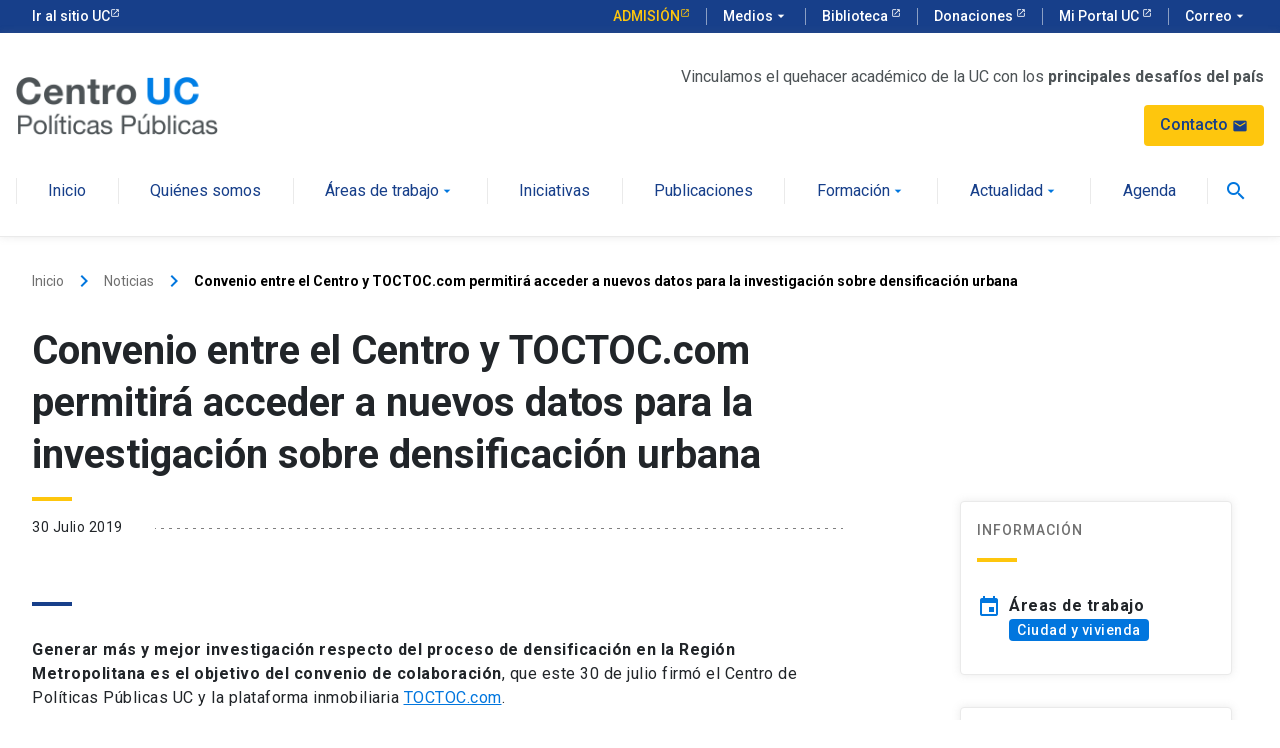

--- FILE ---
content_type: text/html; charset=UTF-8
request_url: https://politicaspublicas.uc.cl/noticia/convenio-entre-el-centro-y-toctoc-com-permitira-acceder-a-nuevos-datos-para-la-investigacion-sobre-densificacion-urbana/
body_size: 11593
content:
<!doctype html>
<html lang="es-CL">

<head>
  <meta charset="UTF-8">
  <meta name="viewport" content="width=device-width, initial-scale=1">
  <link rel="profile" href="https://gmpg.org/xfn/11">

  <!-- Google Tag Manager -->
  <script>(function(w,d,s,l,i){w[l]=w[l]||[];w[l].push({'gtm.start':
  new Date().getTime(),event:'gtm.js'});var f=d.getElementsByTagName(s)[0],
  j=d.createElement(s),dl=l!='dataLayer'?'&l='+l:'';j.async=true;j.src=
  'https://www.googletagmanager.com/gtm.js?id='+i+dl;f.parentNode.insertBefore(j,f);
  })(window,document,'script','dataLayer','GTM-MT4X37');</script>
  <!-- End Google Tag Manager -->

  <link rel="apple-touch-icon" sizes="180x180" href="https://politicaspublicas.uc.cl/web/content/themes/cpp-theme/dist/img/favicons/apple-touch-icon.png">
  <link rel="icon" type="image/png" sizes="32x32" href="https://politicaspublicas.uc.cl/web/content/themes/cpp-theme/dist/img/favicons/favicon-32x32.png">
  <link rel="icon" type="image/png" sizes="16x16" href="https://politicaspublicas.uc.cl/web/content/themes/cpp-theme/dist/img/favicons/favicon-16x16.png">
  <link rel="manifest" href="https://politicaspublicas.uc.cl/web/content/themes/cpp-theme/dist/img/favicons/site.webmanifest">
  <link rel="mask-icon" href="https://politicaspublicas.uc.cl/web/content/themes/cpp-theme/dist/img/favicons/safari-pinned-tab.svg" color="#5bbad5">
  <meta name="msapplication-TileColor" content="#da532c">
  <meta name="theme-color" content="#ffffff">

  
  <link rel="stylesheet" href="//kit-digital-uc-prod.s3.amazonaws.com/uc-kitdigital/css/uc-kitdigital.css" />
  <script src="//kit-digital-uc-prod.s3.amazonaws.com/uc-kitdigital/js/uc-kitdigital.js"></script>

  <meta name='robots' content='index, follow, max-image-preview:large, max-snippet:-1, max-video-preview:-1' />

	<title>Convenio entre el Centro y TOCTOC.com permitirá acceder a nuevos datos para la investigación sobre densificación urbana - Centro Políticas Públicas UC</title>
	<meta name="description" content="Generar más y mejor investigación respecto del proceso de densificación en la Región Metropolitana es el objetivo del convenio de colaboración, que este" />
	<link rel="canonical" href="https://politicaspublicas.uc.cl/noticia/convenio-entre-el-centro-y-toctoc-com-permitira-acceder-a-nuevos-datos-para-la-investigacion-sobre-densificacion-urbana/" />
	<meta property="og:locale" content="es_ES" />
	<meta property="og:type" content="article" />
	<meta property="og:title" content="Convenio entre el Centro y TOCTOC.com permitirá acceder a nuevos datos para la investigación sobre densificación urbana - Centro Políticas Públicas UC" />
	<meta property="og:description" content="Generar más y mejor investigación respecto del proceso de densificación en la Región Metropolitana es el objetivo del convenio de colaboración, que este" />
	<meta property="og:url" content="https://politicaspublicas.uc.cl/noticia/convenio-entre-el-centro-y-toctoc-com-permitira-acceder-a-nuevos-datos-para-la-investigacion-sobre-densificacion-urbana/" />
	<meta property="og:site_name" content="Centro Políticas Públicas UC" />
	<meta name="twitter:card" content="summary_large_image" />
	<meta name="twitter:label1" content="Tiempo estimado de lectura" />
	<meta name="twitter:data1" content="1 minuto" />
	<script type="application/ld+json" class="yoast-schema-graph">{"@context":"https://schema.org","@graph":[{"@type":"WebPage","@id":"https://politicaspublicas.uc.cl/noticia/convenio-entre-el-centro-y-toctoc-com-permitira-acceder-a-nuevos-datos-para-la-investigacion-sobre-densificacion-urbana/","url":"https://politicaspublicas.uc.cl/noticia/convenio-entre-el-centro-y-toctoc-com-permitira-acceder-a-nuevos-datos-para-la-investigacion-sobre-densificacion-urbana/","name":"Convenio entre el Centro y TOCTOC.com permitirá acceder a nuevos datos para la investigación sobre densificación urbana - Centro Políticas Públicas UC","isPartOf":{"@id":"https://politicaspublicas.uc.cl/#website"},"primaryImageOfPage":{"@id":"https://politicaspublicas.uc.cl/noticia/convenio-entre-el-centro-y-toctoc-com-permitira-acceder-a-nuevos-datos-para-la-investigacion-sobre-densificacion-urbana/#primaryimage"},"image":{"@id":"https://politicaspublicas.uc.cl/noticia/convenio-entre-el-centro-y-toctoc-com-permitira-acceder-a-nuevos-datos-para-la-investigacion-sobre-densificacion-urbana/#primaryimage"},"thumbnailUrl":"","datePublished":"2019-07-30T21:09:46+00:00","description":"Generar más y mejor investigación respecto del proceso de densificación en la Región Metropolitana es el objetivo del convenio de colaboración, que este","breadcrumb":{"@id":"https://politicaspublicas.uc.cl/noticia/convenio-entre-el-centro-y-toctoc-com-permitira-acceder-a-nuevos-datos-para-la-investigacion-sobre-densificacion-urbana/#breadcrumb"},"inLanguage":"es-CL","potentialAction":[{"@type":"ReadAction","target":["https://politicaspublicas.uc.cl/noticia/convenio-entre-el-centro-y-toctoc-com-permitira-acceder-a-nuevos-datos-para-la-investigacion-sobre-densificacion-urbana/"]}]},{"@type":"ImageObject","inLanguage":"es-CL","@id":"https://politicaspublicas.uc.cl/noticia/convenio-entre-el-centro-y-toctoc-com-permitira-acceder-a-nuevos-datos-para-la-investigacion-sobre-densificacion-urbana/#primaryimage","url":"","contentUrl":""},{"@type":"BreadcrumbList","@id":"https://politicaspublicas.uc.cl/noticia/convenio-entre-el-centro-y-toctoc-com-permitira-acceder-a-nuevos-datos-para-la-investigacion-sobre-densificacion-urbana/#breadcrumb","itemListElement":[{"@type":"ListItem","position":1,"name":"Noticias","item":"https://politicaspublicas.uc.cl/noticia/"},{"@type":"ListItem","position":2,"name":"Convenio entre el Centro y TOCTOC.com permitirá acceder a nuevos datos para la investigación sobre densificación urbana"}]},{"@type":"WebSite","@id":"https://politicaspublicas.uc.cl/#website","url":"https://politicaspublicas.uc.cl/","name":"Centro Políticas Públicas UC","description":"Otro sitio de WordPress","potentialAction":[{"@type":"SearchAction","target":{"@type":"EntryPoint","urlTemplate":"https://politicaspublicas.uc.cl/?s={search_term_string}"},"query-input":{"@type":"PropertyValueSpecification","valueRequired":true,"valueName":"search_term_string"}}],"inLanguage":"es-CL"}]}</script>


<link rel="alternate" type="application/rss+xml" title="Centro Políticas Públicas UC &raquo; Feed" href="https://politicaspublicas.uc.cl/feed/" />
<link rel="alternate" type="application/rss+xml" title="Centro Políticas Públicas UC &raquo; Feed de comentarios" href="https://politicaspublicas.uc.cl/comments/feed/" />
<link rel="alternate" type="application/rss+xml" title="Centro Políticas Públicas UC &raquo; Convenio entre el Centro y TOCTOC.com permitirá acceder a nuevos datos para la investigación sobre densificación urbana Feed de comentarios" href="https://politicaspublicas.uc.cl/noticia/convenio-entre-el-centro-y-toctoc-com-permitira-acceder-a-nuevos-datos-para-la-investigacion-sobre-densificacion-urbana/feed/" />
<link rel="alternate" title="oEmbed (JSON)" type="application/json+oembed" href="https://politicaspublicas.uc.cl/wp-json/oembed/1.0/embed?url=https%3A%2F%2Fpoliticaspublicas.uc.cl%2Fnoticia%2Fconvenio-entre-el-centro-y-toctoc-com-permitira-acceder-a-nuevos-datos-para-la-investigacion-sobre-densificacion-urbana%2F" />
<link rel="alternate" title="oEmbed (XML)" type="text/xml+oembed" href="https://politicaspublicas.uc.cl/wp-json/oembed/1.0/embed?url=https%3A%2F%2Fpoliticaspublicas.uc.cl%2Fnoticia%2Fconvenio-entre-el-centro-y-toctoc-com-permitira-acceder-a-nuevos-datos-para-la-investigacion-sobre-densificacion-urbana%2F&#038;format=xml" />
<style id='wp-img-auto-sizes-contain-inline-css' type='text/css'>
img:is([sizes=auto i],[sizes^="auto," i]){contain-intrinsic-size:3000px 1500px}
/*# sourceURL=wp-img-auto-sizes-contain-inline-css */
</style>

<style id='wp-emoji-styles-inline-css' type='text/css'>

	img.wp-smiley, img.emoji {
		display: inline !important;
		border: none !important;
		box-shadow: none !important;
		height: 1em !important;
		width: 1em !important;
		margin: 0 0.07em !important;
		vertical-align: -0.1em !important;
		background: none !important;
		padding: 0 !important;
	}
/*# sourceURL=wp-emoji-styles-inline-css */
</style>
<link rel='stylesheet' id='wp-block-library-css' href='https://politicaspublicas.uc.cl/web/cms/wp-includes/css/dist/block-library/style.min.css' type='text/css' media='all' />
<style id='global-styles-inline-css' type='text/css'>
:root{--wp--preset--aspect-ratio--square: 1;--wp--preset--aspect-ratio--4-3: 4/3;--wp--preset--aspect-ratio--3-4: 3/4;--wp--preset--aspect-ratio--3-2: 3/2;--wp--preset--aspect-ratio--2-3: 2/3;--wp--preset--aspect-ratio--16-9: 16/9;--wp--preset--aspect-ratio--9-16: 9/16;--wp--preset--color--black: #000000;--wp--preset--color--cyan-bluish-gray: #abb8c3;--wp--preset--color--white: #ffffff;--wp--preset--color--pale-pink: #f78da7;--wp--preset--color--vivid-red: #cf2e2e;--wp--preset--color--luminous-vivid-orange: #ff6900;--wp--preset--color--luminous-vivid-amber: #fcb900;--wp--preset--color--light-green-cyan: #7bdcb5;--wp--preset--color--vivid-green-cyan: #00d084;--wp--preset--color--pale-cyan-blue: #8ed1fc;--wp--preset--color--vivid-cyan-blue: #0693e3;--wp--preset--color--vivid-purple: #9b51e0;--wp--preset--gradient--vivid-cyan-blue-to-vivid-purple: linear-gradient(135deg,rgb(6,147,227) 0%,rgb(155,81,224) 100%);--wp--preset--gradient--light-green-cyan-to-vivid-green-cyan: linear-gradient(135deg,rgb(122,220,180) 0%,rgb(0,208,130) 100%);--wp--preset--gradient--luminous-vivid-amber-to-luminous-vivid-orange: linear-gradient(135deg,rgb(252,185,0) 0%,rgb(255,105,0) 100%);--wp--preset--gradient--luminous-vivid-orange-to-vivid-red: linear-gradient(135deg,rgb(255,105,0) 0%,rgb(207,46,46) 100%);--wp--preset--gradient--very-light-gray-to-cyan-bluish-gray: linear-gradient(135deg,rgb(238,238,238) 0%,rgb(169,184,195) 100%);--wp--preset--gradient--cool-to-warm-spectrum: linear-gradient(135deg,rgb(74,234,220) 0%,rgb(151,120,209) 20%,rgb(207,42,186) 40%,rgb(238,44,130) 60%,rgb(251,105,98) 80%,rgb(254,248,76) 100%);--wp--preset--gradient--blush-light-purple: linear-gradient(135deg,rgb(255,206,236) 0%,rgb(152,150,240) 100%);--wp--preset--gradient--blush-bordeaux: linear-gradient(135deg,rgb(254,205,165) 0%,rgb(254,45,45) 50%,rgb(107,0,62) 100%);--wp--preset--gradient--luminous-dusk: linear-gradient(135deg,rgb(255,203,112) 0%,rgb(199,81,192) 50%,rgb(65,88,208) 100%);--wp--preset--gradient--pale-ocean: linear-gradient(135deg,rgb(255,245,203) 0%,rgb(182,227,212) 50%,rgb(51,167,181) 100%);--wp--preset--gradient--electric-grass: linear-gradient(135deg,rgb(202,248,128) 0%,rgb(113,206,126) 100%);--wp--preset--gradient--midnight: linear-gradient(135deg,rgb(2,3,129) 0%,rgb(40,116,252) 100%);--wp--preset--font-size--small: 13px;--wp--preset--font-size--medium: 20px;--wp--preset--font-size--large: 36px;--wp--preset--font-size--x-large: 42px;--wp--preset--spacing--20: 0.44rem;--wp--preset--spacing--30: 0.67rem;--wp--preset--spacing--40: 1rem;--wp--preset--spacing--50: 1.5rem;--wp--preset--spacing--60: 2.25rem;--wp--preset--spacing--70: 3.38rem;--wp--preset--spacing--80: 5.06rem;--wp--preset--shadow--natural: 6px 6px 9px rgba(0, 0, 0, 0.2);--wp--preset--shadow--deep: 12px 12px 50px rgba(0, 0, 0, 0.4);--wp--preset--shadow--sharp: 6px 6px 0px rgba(0, 0, 0, 0.2);--wp--preset--shadow--outlined: 6px 6px 0px -3px rgb(255, 255, 255), 6px 6px rgb(0, 0, 0);--wp--preset--shadow--crisp: 6px 6px 0px rgb(0, 0, 0);}:where(.is-layout-flex){gap: 0.5em;}:where(.is-layout-grid){gap: 0.5em;}body .is-layout-flex{display: flex;}.is-layout-flex{flex-wrap: wrap;align-items: center;}.is-layout-flex > :is(*, div){margin: 0;}body .is-layout-grid{display: grid;}.is-layout-grid > :is(*, div){margin: 0;}:where(.wp-block-columns.is-layout-flex){gap: 2em;}:where(.wp-block-columns.is-layout-grid){gap: 2em;}:where(.wp-block-post-template.is-layout-flex){gap: 1.25em;}:where(.wp-block-post-template.is-layout-grid){gap: 1.25em;}.has-black-color{color: var(--wp--preset--color--black) !important;}.has-cyan-bluish-gray-color{color: var(--wp--preset--color--cyan-bluish-gray) !important;}.has-white-color{color: var(--wp--preset--color--white) !important;}.has-pale-pink-color{color: var(--wp--preset--color--pale-pink) !important;}.has-vivid-red-color{color: var(--wp--preset--color--vivid-red) !important;}.has-luminous-vivid-orange-color{color: var(--wp--preset--color--luminous-vivid-orange) !important;}.has-luminous-vivid-amber-color{color: var(--wp--preset--color--luminous-vivid-amber) !important;}.has-light-green-cyan-color{color: var(--wp--preset--color--light-green-cyan) !important;}.has-vivid-green-cyan-color{color: var(--wp--preset--color--vivid-green-cyan) !important;}.has-pale-cyan-blue-color{color: var(--wp--preset--color--pale-cyan-blue) !important;}.has-vivid-cyan-blue-color{color: var(--wp--preset--color--vivid-cyan-blue) !important;}.has-vivid-purple-color{color: var(--wp--preset--color--vivid-purple) !important;}.has-black-background-color{background-color: var(--wp--preset--color--black) !important;}.has-cyan-bluish-gray-background-color{background-color: var(--wp--preset--color--cyan-bluish-gray) !important;}.has-white-background-color{background-color: var(--wp--preset--color--white) !important;}.has-pale-pink-background-color{background-color: var(--wp--preset--color--pale-pink) !important;}.has-vivid-red-background-color{background-color: var(--wp--preset--color--vivid-red) !important;}.has-luminous-vivid-orange-background-color{background-color: var(--wp--preset--color--luminous-vivid-orange) !important;}.has-luminous-vivid-amber-background-color{background-color: var(--wp--preset--color--luminous-vivid-amber) !important;}.has-light-green-cyan-background-color{background-color: var(--wp--preset--color--light-green-cyan) !important;}.has-vivid-green-cyan-background-color{background-color: var(--wp--preset--color--vivid-green-cyan) !important;}.has-pale-cyan-blue-background-color{background-color: var(--wp--preset--color--pale-cyan-blue) !important;}.has-vivid-cyan-blue-background-color{background-color: var(--wp--preset--color--vivid-cyan-blue) !important;}.has-vivid-purple-background-color{background-color: var(--wp--preset--color--vivid-purple) !important;}.has-black-border-color{border-color: var(--wp--preset--color--black) !important;}.has-cyan-bluish-gray-border-color{border-color: var(--wp--preset--color--cyan-bluish-gray) !important;}.has-white-border-color{border-color: var(--wp--preset--color--white) !important;}.has-pale-pink-border-color{border-color: var(--wp--preset--color--pale-pink) !important;}.has-vivid-red-border-color{border-color: var(--wp--preset--color--vivid-red) !important;}.has-luminous-vivid-orange-border-color{border-color: var(--wp--preset--color--luminous-vivid-orange) !important;}.has-luminous-vivid-amber-border-color{border-color: var(--wp--preset--color--luminous-vivid-amber) !important;}.has-light-green-cyan-border-color{border-color: var(--wp--preset--color--light-green-cyan) !important;}.has-vivid-green-cyan-border-color{border-color: var(--wp--preset--color--vivid-green-cyan) !important;}.has-pale-cyan-blue-border-color{border-color: var(--wp--preset--color--pale-cyan-blue) !important;}.has-vivid-cyan-blue-border-color{border-color: var(--wp--preset--color--vivid-cyan-blue) !important;}.has-vivid-purple-border-color{border-color: var(--wp--preset--color--vivid-purple) !important;}.has-vivid-cyan-blue-to-vivid-purple-gradient-background{background: var(--wp--preset--gradient--vivid-cyan-blue-to-vivid-purple) !important;}.has-light-green-cyan-to-vivid-green-cyan-gradient-background{background: var(--wp--preset--gradient--light-green-cyan-to-vivid-green-cyan) !important;}.has-luminous-vivid-amber-to-luminous-vivid-orange-gradient-background{background: var(--wp--preset--gradient--luminous-vivid-amber-to-luminous-vivid-orange) !important;}.has-luminous-vivid-orange-to-vivid-red-gradient-background{background: var(--wp--preset--gradient--luminous-vivid-orange-to-vivid-red) !important;}.has-very-light-gray-to-cyan-bluish-gray-gradient-background{background: var(--wp--preset--gradient--very-light-gray-to-cyan-bluish-gray) !important;}.has-cool-to-warm-spectrum-gradient-background{background: var(--wp--preset--gradient--cool-to-warm-spectrum) !important;}.has-blush-light-purple-gradient-background{background: var(--wp--preset--gradient--blush-light-purple) !important;}.has-blush-bordeaux-gradient-background{background: var(--wp--preset--gradient--blush-bordeaux) !important;}.has-luminous-dusk-gradient-background{background: var(--wp--preset--gradient--luminous-dusk) !important;}.has-pale-ocean-gradient-background{background: var(--wp--preset--gradient--pale-ocean) !important;}.has-electric-grass-gradient-background{background: var(--wp--preset--gradient--electric-grass) !important;}.has-midnight-gradient-background{background: var(--wp--preset--gradient--midnight) !important;}.has-small-font-size{font-size: var(--wp--preset--font-size--small) !important;}.has-medium-font-size{font-size: var(--wp--preset--font-size--medium) !important;}.has-large-font-size{font-size: var(--wp--preset--font-size--large) !important;}.has-x-large-font-size{font-size: var(--wp--preset--font-size--x-large) !important;}
/*# sourceURL=global-styles-inline-css */
</style>

<style id='classic-theme-styles-inline-css' type='text/css'>
/*! This file is auto-generated */
.wp-block-button__link{color:#fff;background-color:#32373c;border-radius:9999px;box-shadow:none;text-decoration:none;padding:calc(.667em + 2px) calc(1.333em + 2px);font-size:1.125em}.wp-block-file__button{background:#32373c;color:#fff;text-decoration:none}
/*# sourceURL=/wp-includes/css/classic-themes.min.css */
</style>
<link rel='stylesheet' id='styles_fancy-css' href='https://politicaspublicas.uc.cl/web/content/themes/cpp-theme/dist/css/fancybox.min.css' type='text/css' media='all' />
<link rel='stylesheet' id='theme_styles-css' href='https://politicaspublicas.uc.cl/web/content/themes/cpp-theme/dist/css/style.min.css' type='text/css' media='all' />
<link rel='shortlink' href='https://politicaspublicas.uc.cl/?p=24579' />
<script type="text/javascript">
/* <![CDATA[ */
var themosis = {
ajaxurl: "https:\/\/politicaspublicas.uc.cl\/web\/cms\/wp-admin\/admin-ajax.php",
};
/* ]]> */
</script><meta name="csrf-token" content="bqatghYz3u0PChn9zXQXCQZYt5TDmH9vW6OCoHyA"><link rel="pingback" href="https://politicaspublicas.uc.cl/web/cms/xmlrpc.php"></head>

<body class="wp-singular noticia-template-default single single-noticia postid-24579 wp-theme-cpp-theme">
  <!-- Google Tag Manager (noscript) -->
  <noscript>
    <iframe src="https://www.googletagmanager.com/ns.html?id=GTM-MT4X37" height="0" width="0" style="display:none;visibility:hidden"></iframe>
  </noscript>
  <!-- End Google Tag Manager (noscript) -->

  <a title="Ir al contenido principal" aria-label="Ir al contenido principal" href="#main-article" class="negative-position">
    Saltar al contenido principal
  </a>

  <header class="uc-header">
    <div id="uc-global-topbar"></div>
    
    <nav class="uc-navbar">
      <!-- Menú para versión Escritorio -->
      <div id="top-header" class="container d-header d-none d-lg-block">
        <div class="row header-main align-items-center">
          <div class="col-lg-3">
            <a href="https://politicaspublicas.uc.cl/" title="Centro de Políticas Públicas" aria-label="Centro de Políticas Públicas">
              <img src="https://politicaspublicas.uc.cl/web/content/themes/cpp-theme/dist/img/logo-cpp.svg" alt="Centro de Políticas Públicas" class="img-fluid">
              
            </a>
          </div>
          <div class="col-lg-9 text-right d-flex justify-content-end flex-column align-items-end">
            <div class="p-text--condensed p-color--gray-b">Vinculamos el quehacer académico de la UC con los <strong>principales desafíos del país</strong></div>
            <a href="https://politicaspublicas.uc.cl/contacto" class="d-table uc-btn btn-cta color-blue-dark mt-16 w-20 d-inline">              
              Contacto
              <i class="uc-icon color-blue-dark">mail</i>
            </a>
          </div>
        </div>
        <div class="d-flex justify-content-between">
          <ul class="uc-navbar_nav" style="position: relative; z-index: 99; width: 100%">
                                                                    <li class="nav-item ">
                      <a href="https://politicaspublicas.uc.cl/" class="uc-btn btn-inline ">Inicio </a>
                    </li>   
                                                                            <li class="nav-item ">
                      <a href="https://politicaspublicas.uc.cl/quienes-somos/" class="uc-btn btn-inline ">Quiénes somos </a>
                    </li>   
                                                                            <li class="nav-item uc-navbar-dropdown">
                      <a href="https://politicaspublicas.uc.cl/areas-de-trabajo/" class="uc-btn btn-inline ">Áreas de trabajo <i class="uc-icon">arrow_drop_down</i> </a>
                      <ul class="uc-navbar-dropdown_menu">
                                                <li class="dropdown_item--heading">
                                                    <a href="https://politicaspublicas.uc.cl/area-de-trabajo/ciudad-y-vivienda/" class="uc-btn">Ciudad y vivienda</a>    
                                                                            </li>
                                                <li class="dropdown_item--heading">
                                                    <a href="https://politicaspublicas.uc.cl/area-de-trabajo/educacion/" class="uc-btn">Educación</a>    
                                                                            </li>
                                                <li class="dropdown_item--heading">
                                                    <a href="https://politicaspublicas.uc.cl/area-de-trabajo/organizaciones-de-la-sociedad-civil/" class="uc-btn">Organizaciones de la sociedad civil</a>    
                                                                            </li>
                                                <li class="dropdown_item--heading">
                                                    <a href="https://politicaspublicas.uc.cl/area-de-trabajo/innovacion-en-el-sector-publico/" class="uc-btn">Innovación en el sector público</a>    
                                                                            </li>
                                                <li class="dropdown_item--heading">
                                                    <a href="https://politicaspublicas.uc.cl/area-de-trabajo/empleo/" class="uc-btn">Empleo</a>    
                                                                            </li>
                                                <li class="dropdown_item--heading">
                                                    <a href="https://politicaspublicas.uc.cl/area-de-trabajo/sustentabilidad/" class="uc-btn">Sustentabilidad</a>    
                                                                            </li>
                                                <li class="dropdown_item--heading">
                                                    <a href="https://politicaspublicas.uc.cl/area-de-trabajo/desarrollo-local/" class="uc-btn">Desarrollo local</a>    
                                                                            </li>
                                                <li class="dropdown_item--heading">
                                                    <a href="https://politicaspublicas.uc.cl/area-de-trabajo/pueblos-originarios/" class="uc-btn">Pueblos originarios</a>    
                                                                            </li>
                                                <li class="dropdown_item--heading">
                                                    <a href="https://politicaspublicas.uc.cl/area-de-trabajo/pais/" class="uc-btn">País</a>    
                                                                            </li>
                                                <li class="dropdown_item--heading">
                                                    <a href="https://politicaspublicas.uc.cl/area-de-trabajo/aportes-constituyentes/" class="uc-btn">Aportes constituyentes</a>    
                                                                            </li>
                                              </ul>
                    </li>
                                                                            <li class="nav-item ">
                      <a href="https://politicaspublicas.uc.cl/iniciativas/" class="uc-btn btn-inline ">Iniciativas </a>
                    </li>   
                                                                            <li class="nav-item ">
                      <a href="https://politicaspublicas.uc.cl/publicaciones/" class="uc-btn btn-inline ">Publicaciones </a>
                    </li>   
                                                                            <li class="nav-item uc-navbar-dropdown">
                      <a href="https://politicaspublicas.uc.cl/formacion/" class="uc-btn btn-inline ">Formación <i class="uc-icon">arrow_drop_down</i> </a>
                      <ul class="uc-navbar-dropdown_menu">
                                                <li class="dropdown_item--heading">
                                                    <a href="https://politicaspublicas.uc.cl/formacion/diplomados/" class="uc-btn">Diplomados</a>    
                                                                            </li>
                                                <li class="dropdown_item--heading">
                                                    <a href="https://politicaspublicas.uc.cl/formacion/cursos/" class="uc-btn">Cursos</a>    
                                                                            </li>
                                                <li class="dropdown_item--heading">
                                                    <a href="https://politicaspublicas.uc.cl/formacion/proyectos-formacion-a-la-medida/" class="uc-btn">Proyectos de formación a la medida</a>    
                                                                            </li>
                                              </ul>
                    </li>
                                                                            <li class="nav-item uc-navbar-dropdown">
                      <a href="https://politicaspublicas.uc.cl/actualidad/" class="uc-btn btn-inline ">Actualidad <i class="uc-icon">arrow_drop_down</i> </a>
                      <ul class="uc-navbar-dropdown_menu">
                                                <li class="dropdown_item--heading">
                                                    <a href="https://politicaspublicas.uc.cl/actualidad/noticias/" class="uc-btn">Noticias</a>    
                                                                            </li>
                                                <li class="dropdown_item--heading">
                                                    <a href="https://politicaspublicas.uc.cl/actualidad/apariciones-en-prensa/" class="uc-btn">Apariciones en prensa</a>    
                                                                            </li>
                                                <li class="dropdown_item--heading">
                                                    <a href="https://politicaspublicas.uc.cl/actualidad/columnas-de-opinion/" class="uc-btn">Columnas de Opinión</a>    
                                                                            </li>
                                                <li class="dropdown_item--heading">
                                                    <a href="https://politicaspublicas.uc.cl/actualidad/podcasts/" class="uc-btn">Podcasts</a>    
                                                                            </li>
                                                <li class="dropdown_item--heading">
                                                    <a href="https://politicaspublicas.uc.cl/actualidad/videocast/" class="uc-btn">Videocast</a>    
                                                                            </li>
                                              </ul>
                    </li>
                                                                            <li class="nav-item ">
                      <a href="https://politicaspublicas.uc.cl/agenda/" class="uc-btn btn-inline ">Agenda </a>
                    </li>   
                                                          </ul>
          <button id="menu-search" class="search header-menu-search" aria-hidden="true">
            <i class="uc-icon">search</i>
          </button>
        </div>
      </div>      
      <!-- Menú para versión Móvil -->
      <div class="uc-navbar_mobile navbar_mobile-slide d-block d-lg-none">
        <div class="uc-navbar_mobile-bar navbar-brand">
          <div class="uc-navbar_mobile-logo navbar-light">
            <a href="https://politicaspublicas.uc.cl/" title="Centro de Políticas Públicas" aria-label="Centro de Políticas Públicas">
              <img src="https://politicaspublicas.uc.cl/web/content/themes/cpp-theme/dist/img/logo-cpp.svg" alt="Centro de Políticas Públicas" class="img-fluid">
            </a>
          </div>
          <a href="javascript:void(0);" class="uc-navbar_mobile-button">
            <span class="uc-icon"></span>
          </a>
        </div>
        <div class="uc-navbar_mobile-content">
          <ul class="uc-navbar_mobile-list">
                                                            <li class="list-item">
                  <a href="https://politicaspublicas.uc.cl/">Inicio</a>
                </li>
                                                                <li class="list-item">
                  <a href="https://politicaspublicas.uc.cl/quienes-somos/">Quiénes somos</a>
                </li>
                                                                <li class="list-item has-list-children">
                  <a class="list-open" href="#">
                    Áreas de trabajo
                    <i class="uc-icon icon-size--sm">arrow_forward_ios</i>
                  </a>
                  <ul class="list-item list-children">
                    <li class="list-item">
                      <a href="#" class="list-close">
                        <div class="uc-icon icon-size--sm">
                          arrow_back_ios
                        </div>
                        Áreas de trabajo
                      </a>
                    </li>
                    <!-- loop de elementos -->
                                        <li class="list-item has-list-children">
                                                                      <a href="https://politicaspublicas.uc.cl/area-de-trabajo/ciudad-y-vivienda/" class="list-open">
                          Ciudad y vivienda
                          <i class="uc-icon icon-size--sm">arrow_forward_ios</i>
                        </a>
                                                                    <ul class="list-children">
                                                  <li class="list-item">
                            <a href="https://politicaspublicas.uc.cl/area-de-trabajo/ciudad-y-vivienda/" class="list-close text-color--gray">
                              <span class="uc-icon">arrow_back_ios</span>
                              Ciudad y vivienda
                            </a>
                          </li>    
                                                                      </ul>
                    </li>
                                        <li class="list-item has-list-children">
                                                                      <a href="https://politicaspublicas.uc.cl/area-de-trabajo/educacion/" class="list-open">
                          Educación
                          <i class="uc-icon icon-size--sm">arrow_forward_ios</i>
                        </a>
                                                                    <ul class="list-children">
                                                  <li class="list-item">
                            <a href="https://politicaspublicas.uc.cl/area-de-trabajo/educacion/" class="list-close text-color--gray">
                              <span class="uc-icon">arrow_back_ios</span>
                              Educación
                            </a>
                          </li>    
                                                                      </ul>
                    </li>
                                        <li class="list-item has-list-children">
                                                                      <a href="https://politicaspublicas.uc.cl/area-de-trabajo/organizaciones-de-la-sociedad-civil/" class="list-open">
                          Organizaciones de la sociedad civil
                          <i class="uc-icon icon-size--sm">arrow_forward_ios</i>
                        </a>
                                                                    <ul class="list-children">
                                                  <li class="list-item">
                            <a href="https://politicaspublicas.uc.cl/area-de-trabajo/organizaciones-de-la-sociedad-civil/" class="list-close text-color--gray">
                              <span class="uc-icon">arrow_back_ios</span>
                              Organizaciones de la sociedad civil
                            </a>
                          </li>    
                                                                      </ul>
                    </li>
                                        <li class="list-item has-list-children">
                                                                      <a href="https://politicaspublicas.uc.cl/area-de-trabajo/innovacion-en-el-sector-publico/" class="list-open">
                          Innovación en el sector público
                          <i class="uc-icon icon-size--sm">arrow_forward_ios</i>
                        </a>
                                                                    <ul class="list-children">
                                                  <li class="list-item">
                            <a href="https://politicaspublicas.uc.cl/area-de-trabajo/innovacion-en-el-sector-publico/" class="list-close text-color--gray">
                              <span class="uc-icon">arrow_back_ios</span>
                              Innovación en el sector público
                            </a>
                          </li>    
                                                                      </ul>
                    </li>
                                        <li class="list-item has-list-children">
                                                                      <a href="https://politicaspublicas.uc.cl/area-de-trabajo/empleo/" class="list-open">
                          Empleo
                          <i class="uc-icon icon-size--sm">arrow_forward_ios</i>
                        </a>
                                                                    <ul class="list-children">
                                                  <li class="list-item">
                            <a href="https://politicaspublicas.uc.cl/area-de-trabajo/empleo/" class="list-close text-color--gray">
                              <span class="uc-icon">arrow_back_ios</span>
                              Empleo
                            </a>
                          </li>    
                                                                      </ul>
                    </li>
                                        <li class="list-item has-list-children">
                                                                      <a href="https://politicaspublicas.uc.cl/area-de-trabajo/sustentabilidad/" class="list-open">
                          Sustentabilidad
                          <i class="uc-icon icon-size--sm">arrow_forward_ios</i>
                        </a>
                                                                    <ul class="list-children">
                                                  <li class="list-item">
                            <a href="https://politicaspublicas.uc.cl/area-de-trabajo/sustentabilidad/" class="list-close text-color--gray">
                              <span class="uc-icon">arrow_back_ios</span>
                              Sustentabilidad
                            </a>
                          </li>    
                                                                      </ul>
                    </li>
                                        <li class="list-item has-list-children">
                                                                      <a href="https://politicaspublicas.uc.cl/area-de-trabajo/desarrollo-local/" class="list-open">
                          Desarrollo local
                          <i class="uc-icon icon-size--sm">arrow_forward_ios</i>
                        </a>
                                                                    <ul class="list-children">
                                                  <li class="list-item">
                            <a href="https://politicaspublicas.uc.cl/area-de-trabajo/desarrollo-local/" class="list-close text-color--gray">
                              <span class="uc-icon">arrow_back_ios</span>
                              Desarrollo local
                            </a>
                          </li>    
                                                                      </ul>
                    </li>
                                        <li class="list-item has-list-children">
                                                                      <a href="https://politicaspublicas.uc.cl/area-de-trabajo/pueblos-originarios/" class="list-open">
                          Pueblos originarios
                          <i class="uc-icon icon-size--sm">arrow_forward_ios</i>
                        </a>
                                                                    <ul class="list-children">
                                                  <li class="list-item">
                            <a href="https://politicaspublicas.uc.cl/area-de-trabajo/pueblos-originarios/" class="list-close text-color--gray">
                              <span class="uc-icon">arrow_back_ios</span>
                              Pueblos originarios
                            </a>
                          </li>    
                                                                      </ul>
                    </li>
                                        <li class="list-item has-list-children">
                                                                      <a href="https://politicaspublicas.uc.cl/area-de-trabajo/pais/" class="list-open">
                          País
                          <i class="uc-icon icon-size--sm">arrow_forward_ios</i>
                        </a>
                                                                    <ul class="list-children">
                                                  <li class="list-item">
                            <a href="https://politicaspublicas.uc.cl/area-de-trabajo/pais/" class="list-close text-color--gray">
                              <span class="uc-icon">arrow_back_ios</span>
                              País
                            </a>
                          </li>    
                                                                      </ul>
                    </li>
                                        <li class="list-item has-list-children">
                                                                      <a href="https://politicaspublicas.uc.cl/area-de-trabajo/aportes-constituyentes/" class="list-open">
                          Aportes constituyentes
                          <i class="uc-icon icon-size--sm">arrow_forward_ios</i>
                        </a>
                                                                    <ul class="list-children">
                                                  <li class="list-item">
                            <a href="https://politicaspublicas.uc.cl/area-de-trabajo/aportes-constituyentes/" class="list-close text-color--gray">
                              <span class="uc-icon">arrow_back_ios</span>
                              Aportes constituyentes
                            </a>
                          </li>    
                                                                      </ul>
                    </li>
                                      </ul>
                </li>
                                                                <li class="list-item">
                  <a href="https://politicaspublicas.uc.cl/iniciativas/">Iniciativas</a>
                </li>
                                                                <li class="list-item">
                  <a href="https://politicaspublicas.uc.cl/publicaciones/">Publicaciones</a>
                </li>
                                                                <li class="list-item has-list-children">
                  <a class="list-open" href="#">
                    Formación
                    <i class="uc-icon icon-size--sm">arrow_forward_ios</i>
                  </a>
                  <ul class="list-item list-children">
                    <li class="list-item">
                      <a href="#" class="list-close">
                        <div class="uc-icon icon-size--sm">
                          arrow_back_ios
                        </div>
                        Formación
                      </a>
                    </li>
                    <!-- loop de elementos -->
                                        <li class="list-item has-list-children">
                                                                      <a href="https://politicaspublicas.uc.cl/formacion/diplomados/" class="list-open">
                          Diplomados
                          <i class="uc-icon icon-size--sm">arrow_forward_ios</i>
                        </a>
                                                                    <ul class="list-children">
                                                  <li class="list-item">
                            <a href="https://politicaspublicas.uc.cl/formacion/diplomados/" class="list-close text-color--gray">
                              <span class="uc-icon">arrow_back_ios</span>
                              Diplomados
                            </a>
                          </li>    
                                                                      </ul>
                    </li>
                                        <li class="list-item has-list-children">
                                                                      <a href="https://politicaspublicas.uc.cl/formacion/cursos/" class="list-open">
                          Cursos
                          <i class="uc-icon icon-size--sm">arrow_forward_ios</i>
                        </a>
                                                                    <ul class="list-children">
                                                  <li class="list-item">
                            <a href="https://politicaspublicas.uc.cl/formacion/cursos/" class="list-close text-color--gray">
                              <span class="uc-icon">arrow_back_ios</span>
                              Cursos
                            </a>
                          </li>    
                                                                      </ul>
                    </li>
                                        <li class="list-item has-list-children">
                                                                      <a href="https://politicaspublicas.uc.cl/formacion/proyectos-formacion-a-la-medida/" class="list-open">
                          Proyectos de formación a la medida
                          <i class="uc-icon icon-size--sm">arrow_forward_ios</i>
                        </a>
                                                                    <ul class="list-children">
                                                  <li class="list-item">
                            <a href="https://politicaspublicas.uc.cl/formacion/proyectos-formacion-a-la-medida/" class="list-close text-color--gray">
                              <span class="uc-icon">arrow_back_ios</span>
                              Proyectos de formación a la medida
                            </a>
                          </li>    
                                                                      </ul>
                    </li>
                                      </ul>
                </li>
                                                                <li class="list-item has-list-children">
                  <a class="list-open" href="#">
                    Actualidad
                    <i class="uc-icon icon-size--sm">arrow_forward_ios</i>
                  </a>
                  <ul class="list-item list-children">
                    <li class="list-item">
                      <a href="#" class="list-close">
                        <div class="uc-icon icon-size--sm">
                          arrow_back_ios
                        </div>
                        Actualidad
                      </a>
                    </li>
                    <!-- loop de elementos -->
                                        <li class="list-item has-list-children">
                                                                      <a href="https://politicaspublicas.uc.cl/actualidad/noticias/" class="list-open">
                          Noticias
                          <i class="uc-icon icon-size--sm">arrow_forward_ios</i>
                        </a>
                                                                    <ul class="list-children">
                                                  <li class="list-item">
                            <a href="https://politicaspublicas.uc.cl/actualidad/noticias/" class="list-close text-color--gray">
                              <span class="uc-icon">arrow_back_ios</span>
                              Noticias
                            </a>
                          </li>    
                                                                      </ul>
                    </li>
                                        <li class="list-item has-list-children">
                                                                      <a href="https://politicaspublicas.uc.cl/actualidad/apariciones-en-prensa/" class="list-open">
                          Apariciones en prensa
                          <i class="uc-icon icon-size--sm">arrow_forward_ios</i>
                        </a>
                                                                    <ul class="list-children">
                                                  <li class="list-item">
                            <a href="https://politicaspublicas.uc.cl/actualidad/apariciones-en-prensa/" class="list-close text-color--gray">
                              <span class="uc-icon">arrow_back_ios</span>
                              Apariciones en prensa
                            </a>
                          </li>    
                                                                      </ul>
                    </li>
                                        <li class="list-item has-list-children">
                                                                      <a href="https://politicaspublicas.uc.cl/actualidad/columnas-de-opinion/" class="list-open">
                          Columnas de Opinión
                          <i class="uc-icon icon-size--sm">arrow_forward_ios</i>
                        </a>
                                                                    <ul class="list-children">
                                                  <li class="list-item">
                            <a href="https://politicaspublicas.uc.cl/actualidad/columnas-de-opinion/" class="list-close text-color--gray">
                              <span class="uc-icon">arrow_back_ios</span>
                              Columnas de Opinión
                            </a>
                          </li>    
                                                                      </ul>
                    </li>
                                        <li class="list-item has-list-children">
                                                                      <a href="https://politicaspublicas.uc.cl/actualidad/podcasts/" class="list-open">
                          Podcasts
                          <i class="uc-icon icon-size--sm">arrow_forward_ios</i>
                        </a>
                                                                    <ul class="list-children">
                                                  <li class="list-item">
                            <a href="https://politicaspublicas.uc.cl/actualidad/podcasts/" class="list-close text-color--gray">
                              <span class="uc-icon">arrow_back_ios</span>
                              Podcasts
                            </a>
                          </li>    
                                                                      </ul>
                    </li>
                                        <li class="list-item has-list-children">
                                                                      <a href="https://politicaspublicas.uc.cl/actualidad/videocast/" class="list-open">
                          Videocast
                          <i class="uc-icon icon-size--sm">arrow_forward_ios</i>
                        </a>
                                                                    <ul class="list-children">
                                                  <li class="list-item">
                            <a href="https://politicaspublicas.uc.cl/actualidad/videocast/" class="list-close text-color--gray">
                              <span class="uc-icon">arrow_back_ios</span>
                              Videocast
                            </a>
                          </li>    
                                                                      </ul>
                    </li>
                                      </ul>
                </li>
                                                                <li class="list-item">
                  <a href="https://politicaspublicas.uc.cl/agenda/">Agenda</a>
                </li>
                                                      </ul>
        </div>
      </div>
    </nav>

    <section id="search-box" class="search-box">
      <div class="container">
        <form action="https://politicaspublicas.uc.cl/buscador" method="GET">
          <input name="buscar" type="search" placeholder="Ingresa tu búsqueda">
          <input type="hidden" name="submit_button" value="Buscar">
          <button>
            <i class="uc-icon">search</i>
          </button>
        </form>
      </div>
    </section>
  </header>
  
  <div id="main-article"></div>
<main id="main" class="site-main">
        <main class="single single-noticias container py-32">
        <ol class="uc-breadcrumb flex-wrap">
                        <li class="uc-breadcrumb_item">
                <a href="https://politicaspublicas.uc.cl">Inicio</a>
                <i aria-hidden="true" class="uc-icon">keyboard_arrow_right</i>
            </li>
                                <li class="uc-breadcrumb_item">
                <a href="https://politicaspublicas.uc.cl/noticias">Noticias</a>
                <i aria-hidden="true" class="uc-icon">keyboard_arrow_right</i>
            </li>
                                <li class="uc-breadcrumb_item current">
                Convenio entre el Centro y TOCTOC.com permitirá acceder a nuevos datos para la investigación sobre densificación urbana
            </li>
            </ol>

        <section class="intro-single-top col-12 col-lg-8 p-0 mt-32">
            <h1>Convenio entre el Centro y TOCTOC.com permitirá acceder a nuevos datos para la investigación sobre densificación urbana</h1>
            <span class="line-yellow"></span>
        </section>

        <div class="wrapper-cols">
            <article class="col-12 col-lg-8 p-0">                

                <div class="published-on pt-16">
  <p class="p-size--sm">30 Julio 2019</p>
  <hr class="uc-hr">
</div>                

                <div class="content py-32">
                                        <div class="excerpt mb-32">
                                                <span class="line-blue"></span>
                    </div>
                    <p><strong>Generar más y mejor investigación respecto del proceso de densificación en la Región Metropolitana es el objetivo del convenio de colaboración</strong>, que este 30 de julio firmó el Centro de Políticas Públicas UC y la plataforma inmobiliaria <a href="https://www.toctoc.com/">TOCTOC.com</a>.</p>
<p>El acuerdo fue firmado por el Prorrector de la Pontifica Universidad Católica de Chile, <strong>Guillermo Marshall</strong>, y el gerente general de TOCTOC.com, <strong>Nicolás Gumucio</strong>. En concreto, <strong>este convenio permitirá obtener información actualizada sobre el mercado inmobiliario –como oferta disponible, demanda y precios de los inmuebles–, además de datos de infraestructura, instrumentos de planificación y desarrollo urbano</strong> en general.</p>
<p>Esta información será procesada en conjunto por ambas instituciones, en el marco del proyecto <a href="https://ciudadcontodos.cl/">Ciudad con Todos, diálogo para una densificación equilibrada</a>, con el objetivo de aportar con evidencia a una discusión que apunte a destrabar la tensión que actualmente existe entre quienes prefieren vivir en lugares bien localizados y la percepción negativa que algunos sectores de la población han generado sobre la densificación.</p>
<p>El convenio también permitirá a profesores de otras unidades académicas o centros de la UC acceder a estos datos, lo que posibilitará generar mayor investigación sobre el proceso de densificación en la ciudad de Santiago.</p>
<p><a href="https://ciudadcontodos.cl/">Ciudad con Todos, diálogo para una densificación equilibrada</a>’ busca constituirse como una plataforma que posibilite un diálogo transparente, informado y propositivo para promover un proceso de densificación equilibrada en la ciudad de Santiago. Es una iniciativa conjunta del Centro de Políticas Públicas y la <a href="http://adi-ag.cl/">Asociación de Desarrolladores Inmobiliarios</a>, en colaboración con el <a href="http://www.observatoriodeciudades.com/">Observatorio de Ciudades UC</a>, TOCTOC.com y la fundación <a href="https://urbanismosocial.cl/">Urbanismo Social</a>.</p>

                                                                              </div>                
            </article>
            <aside class="col-12 col-lg-3">
                                <div class="uc-card p-16 card-height--same mb-32">    

                    <div class="top-aside d-block mb-32">
                        <span class="uc-subtitle">Información</span>
                        <span class="line-yellow"></span>
                    </div>
                                                            <div class="aside-item-icon">
                        <div class="icon">
                        <i aria-hidden="true" class="uc-icon">event</i>
                        </div>
                        <div class="data">
                        <p><strong>Áreas de trabajo</strong></p>
                                                <a href="https://politicaspublicas.uc.cl/area-de-trabajo/ciudad-y-vivienda/" class="uc-tag">Ciudad y vivienda</a>    
                                                </div>
                    </div>
                                                          
                </div>
                
                <div class="uc-card p-16 share-box">
  <p>Compartir</p>

  <a href="https://twitter.com/intent/tweet?text=Convenio entre el Centro y TOCTOC.com permitirá acceder a nuevos datos para la investigación sobre densificación urbana%20-%20https://politicaspublicas.uc.cl/noticia/convenio-entre-el-centro-y-toctoc-com-permitira-acceder-a-nuevos-datos-para-la-investigacion-sobre-densificacion-urbana/" target="_blank" id="share-twitter">
    <img src="https://politicaspublicas.uc.cl/web/content/themes/cpp-theme/dist/img/icon-twitter.svg" alt="Twitter">
  </a>
  <a href="https://www.facebook.com/sharer/sharer.php?u=https://politicaspublicas.uc.cl/noticia/convenio-entre-el-centro-y-toctoc-com-permitira-acceder-a-nuevos-datos-para-la-investigacion-sobre-densificacion-urbana/" target="_blank" id="share-facebook">
    <img src="https://politicaspublicas.uc.cl/web/content/themes/cpp-theme/dist/img/icon-facebook.svg" alt="Facebook">
  </a>
  <a href="mailto:?&subject=Compartir : Convenio entre el Centro y TOCTOC.com permitirá acceder a nuevos datos para la investigación sobre densificación urbana&body=https://politicaspublicas.uc.cl/noticia/convenio-entre-el-centro-y-toctoc-com-permitira-acceder-a-nuevos-datos-para-la-investigacion-sobre-densificacion-urbana/" target="_blank" id="share-email">
    <i aria-hidden="true" class="uc-icon">email</i>
  </a>  
</div>            </aside>            
        </div>

        
                <section class="related-news-bottom pt-20">  
    <div class="container">
        <div>
            <div class="heading-container">
                <h2>Contenido relacionado</h2>
                <div class="uc-heading-decoration"></div>                
            </div>            
        </div>

        <div
            class="uc-carousel-cards uc-carousel-cards-related"
            data-carousel="uc-carousel-cards-related__content"
            data-items="3"
            data-type="cards"
            data-sm-items="2"
            data-slideby="1"
            data-loop="false"
            data-controls="true"
            data-speed="500"
            data-autoplay-text="true"
            data-prev-button=".uc-carousel-cards-related .prev"
            data-next-button=".uc-carousel-cards-related .next"
            data-counter="true"
            data-track="true"
        >
            <div class="uc-carousel-cards-related__content">
                                <div class="uc-carousel-cards__item">
                    <article class="uc-card">
      <img src='https://politicaspublicas.uc.cl/web/content/uploads/fly-images/38452/54839971643_a1ae2e3b5c_o-scaled-600x380.jpg' class="card-img max-height-card-img" alt=''/>
    <div class="uc-card_body">
    <div>
      <span class="uc-subtitle mb-4 tt-uppercase">14 Octubre 2025</span>
      <h4>Vivienda en el centro del debate: la UC presenta propuestas y comandos presidenciales delinean sus prioridades en Lo Contador</h4>
      <div class="uc-text-divider divider-primary my-12"></div>
    </div>    
  </div>  
  <div class="uc-card_inner p-24">
        <div class="tags d-flex">
            <a href="https://politicaspublicas.uc.cl/area-de-trabajo/ciudad-y-vivienda/" class="uc-tag mr-4 mb-4">Ciudad y vivienda</a>    
          </div>
    
    <div class="text-right mt-auto">
      <a href="https://politicaspublicas.uc.cl/noticia/vivienda-en-el-centro-del-debate-la-uc-presenta-propuestas-y-comandos-presidenciales-delinean-sus-prioridades-en-lo-contador/" class="uc-btn btn-inline">
          Ver más
          <i aria-hidden="true" class="uc-icon">keyboard_arrow_right</i>
      </a>
    </div>
  </div>
</article>                </div>
                                <div class="uc-carousel-cards__item">
                    <article class="uc-card">
      <img src='https://politicaspublicas.uc.cl/web/content/uploads/fly-images/34973/DSC4588-scaled-600x380.jpg' class="card-img max-height-card-img" alt=''/>
    <div class="uc-card_body">
    <div>
      <span class="uc-subtitle mb-4 tt-uppercase">22 Julio 2022</span>
      <h4>Estudio sobre subsidio DS19 comenzó levantamiento de encuestas a lo largo del país</h4>
      <div class="uc-text-divider divider-primary my-12"></div>
    </div>    
  </div>  
  <div class="uc-card_inner p-24">
        <div class="tags d-flex">
            <a href="https://politicaspublicas.uc.cl/area-de-trabajo/ciudad-y-vivienda/" class="uc-tag mr-4 mb-4">Ciudad y vivienda</a>    
          </div>
    
    <div class="text-right mt-auto">
      <a href="https://politicaspublicas.uc.cl/noticia/estudio-sobre-subsidio-ds19-comenzo-levantamiento-de-encuestas-a-lo-largo-del-pais/" class="uc-btn btn-inline">
          Ver más
          <i aria-hidden="true" class="uc-icon">keyboard_arrow_right</i>
      </a>
    </div>
  </div>
</article>                </div>
                                <div class="uc-carousel-cards__item">
                    <article class="uc-card">
      <img src='https://politicaspublicas.uc.cl/web/content/uploads/fly-images/30154/IMG_2352-scaled-600x380.jpg' class="card-img max-height-card-img" alt=''/>
    <div class="uc-card_body">
    <div>
      <span class="uc-subtitle mb-4 tt-uppercase">8 Enero 2020</span>
      <h4>Regeneración habitacional en lotes de 9x18: académicos proponen una solución para acabar con el déficit de viviendas</h4>
      <div class="uc-text-divider divider-primary my-12"></div>
    </div>    
  </div>  
  <div class="uc-card_inner p-24">
        <div class="tags d-flex">
            <a href="https://politicaspublicas.uc.cl/area-de-trabajo/ciudad-y-vivienda/" class="uc-tag mr-4 mb-4">Ciudad y vivienda</a>    
            <a href="https://politicaspublicas.uc.cl/area-de-trabajo/pais/" class="uc-tag mr-4 mb-4">País</a>    
          </div>
    
    <div class="text-right mt-auto">
      <a href="https://politicaspublicas.uc.cl/noticia/regeneracion-habitacional-en-lotes-de-9x18-una-solucion-para-acabar-con-el-deficit-de-viviendas/" class="uc-btn btn-inline">
          Ver más
          <i aria-hidden="true" class="uc-icon">keyboard_arrow_right</i>
      </a>
    </div>
  </div>
</article>                </div>
                                <div class="uc-carousel-cards__item">
                    <article class="uc-card">
      <img src='https://politicaspublicas.uc.cl/web/content/uploads/fly-images/30176/IMG_5405-scaled-600x380.jpg' class="card-img max-height-card-img" alt=''/>
    <div class="uc-card_body">
    <div>
      <span class="uc-subtitle mb-4 tt-uppercase">30 Julio 2019</span>
      <h4>Convenio entre el Centro y TOCTOC.com permitirá acceder a nuevos datos para la investigación sobre densificación urbana</h4>
      <div class="uc-text-divider divider-primary my-12"></div>
    </div>    
  </div>  
  <div class="uc-card_inner p-24">
        <div class="tags d-flex">
            <a href="https://politicaspublicas.uc.cl/area-de-trabajo/ciudad-y-vivienda/" class="uc-tag mr-4 mb-4">Ciudad y vivienda</a>    
          </div>
    
    <div class="text-right mt-auto">
      <a href="https://politicaspublicas.uc.cl/noticia/convenio-entre-el-centro-y-toctoc-com-permitira-acceder-a-nuevos-datos-para-la-investigacion-sobre-densificacion-urbana/" class="uc-btn btn-inline">
          Ver más
          <i aria-hidden="true" class="uc-icon">keyboard_arrow_right</i>
      </a>
    </div>
  </div>
</article>                </div>
                                <div class="uc-carousel-cards__item">
                    <article class="uc-card">
      <img src='https://politicaspublicas.uc.cl/web/content/uploads/fly-images/30177/IMG_3880-e1562764877510-scaled-600x380.jpg' class="card-img max-height-card-img" alt=''/>
    <div class="uc-card_body">
    <div>
      <span class="uc-subtitle mb-4 tt-uppercase">9 Julio 2019</span>
      <h4>Académicos UC entregan recomendaciones para mejorar el proyecto de ley sobre integración social y urbana</h4>
      <div class="uc-text-divider divider-primary my-12"></div>
    </div>    
  </div>  
  <div class="uc-card_inner p-24">
        <div class="tags d-flex">
            <a href="https://politicaspublicas.uc.cl/area-de-trabajo/ciudad-y-vivienda/" class="uc-tag mr-4 mb-4">Ciudad y vivienda</a>    
          </div>
    
    <div class="text-right mt-auto">
      <a href="https://politicaspublicas.uc.cl/noticia/academicos-uc-entregan-recomendaciones-para-mejorar-el-proyecto-de-ley-sobre-integracion-social-y-urbana/" class="uc-btn btn-inline">
          Ver más
          <i aria-hidden="true" class="uc-icon">keyboard_arrow_right</i>
      </a>
    </div>
  </div>
</article>                </div>
                            

        </div>
        <div class="carousel-track d-block d-lg-none">
            <div class="carousel-progress-indicator"></div>
        </div>
        <div class="uc-carousel-cards__controls mt-32">
            <button class="prev" data-controls="prev">
                <svg width="48px" height="16px" viewBox="0 0 48 16" version="1.1" xmlns="http://www.w3.org/2000/svg">
                    <g stroke="none" stroke-width="1" fill="none" fill-rule="evenodd">
                        <g transform="translate(-272.000000, 0.000000)" fill="#0176DE">
                            <path
                                d="M319.999999,7.99862356 C320,7.9990823 320,7.99954111 320,8 C320,8.00045889 320,8.0009177 319.999999,8.00137644 C319.999683,8.23695673 319.918232,8.47244231 319.755645,8.65920128 L313.646473,15.6766505 C313.296166,16.0790401 312.698312,16.1101069 312.311129,15.7460401 C311.923947,15.3819733 311.894054,14.7606376 312.244362,14.3582479 L316.909085,9 L273.088579,9 C272.487374,9 272,8.55228475 272,8 C272,7.44771525 272.487374,7 273.088579,7 L316.909085,7 L312.244362,1.64175206 C311.894054,1.23936242 311.923947,0.618026698 312.311129,0.253959882 C312.698312,-0.110106935 313.296166,-0.0790401485 313.646473,0.323349491 L319.755645,7.34079872 C319.918232,7.52755769 319.999683,7.76304327 319.999999,7.99862356 Z">
                            </path>
                        </g>
                    </g>
                </svg>
            </button>
            <div class="uc-carousel_index">
                <span class="index-current current"></span> / <span class="index-total"></span>
            </div>
            <button class="next" data-controls="next">
                <svg width="48px" height="16px" viewBox="0 0 48 16" version="1.1" xmlns="http://www.w3.org/2000/svg">
                    <g stroke="none" stroke-width="1" fill="none" fill-rule="evenodd">
                        <g transform="translate(-272.000000, 0.000000)" fill="#0176DE">
                            <path
                                d="M319.999999,7.99862356 C320,7.9990823 320,7.99954111 320,8 C320,8.00045889 320,8.0009177 319.999999,8.00137644 C319.999683,8.23695673 319.918232,8.47244231 319.755645,8.65920128 L313.646473,15.6766505 C313.296166,16.0790401 312.698312,16.1101069 312.311129,15.7460401 C311.923947,15.3819733 311.894054,14.7606376 312.244362,14.3582479 L316.909085,9 L273.088579,9 C272.487374,9 272,8.55228475 272,8 C272,7.44771525 272.487374,7 273.088579,7 L316.909085,7 L312.244362,1.64175206 C311.894054,1.23936242 311.923947,0.618026698 312.311129,0.253959882 C312.698312,-0.110106935 313.296166,-0.0790401485 313.646473,0.323349491 L319.755645,7.34079872 C319.918232,7.52755769 319.999683,7.76304327 319.999999,7.99862356 Z">
                            </path>
                        </g>
                    </g>
                </svg>
            </button>
        </div>        
    </div>

</section>

    </main>

</main>

<a title="Volver al principio" aria-label="Volver al principio" href="#top-header" class="negative-position">
  Volver al principio
</a>
<footer class="uc-footer">
  <div id="uc-global-footer"></div>

  
  <div class="uc-dev-footer">
    <div class="container">
      <ul class="uc-footer-dev_content">
        <li>Diseño: <a href="https://digital.uc.cl/" rel="nofollow" target="_blank">Dirección Digital de la UC</a> e <a href="http://ilogica.cl" rel="nofollow" target="_blank">Ilógica</a></li>
        <li>Desarrollo: <a href="http://ilogica.cl" rel="nofollow" target="_blank">Ilógica</a></li>                 
        <li>Utilizando el <a href="https://kitdigital.uc.cl/">Kit Digital UC</a></li>
      </ul>
    </div>
  </div>
</footer>

<script type="speculationrules">
{"prefetch":[{"source":"document","where":{"and":[{"href_matches":"/*"},{"not":{"href_matches":["/web/cms/wp-*.php","/web/cms/wp-admin/*","/web/content/uploads/*","/web/content/*","/web/content/plugins/*","/web/content/themes/cpp-theme/*","/*\\?(.+)"]}},{"not":{"selector_matches":"a[rel~=\"nofollow\"]"}},{"not":{"selector_matches":".no-prefetch, .no-prefetch a"}}]},"eagerness":"conservative"}]}
</script>
<script type="text/javascript" src="https://politicaspublicas.uc.cl/web/content/themes/cpp-theme/dist/js/theme.min.js" id="theme_js-js"></script>
<script id="wp-emoji-settings" type="application/json">
{"baseUrl":"https://s.w.org/images/core/emoji/17.0.2/72x72/","ext":".png","svgUrl":"https://s.w.org/images/core/emoji/17.0.2/svg/","svgExt":".svg","source":{"concatemoji":"https://politicaspublicas.uc.cl/web/cms/wp-includes/js/wp-emoji-release.min.js"}}
</script>
<script type="module">
/* <![CDATA[ */
/*! This file is auto-generated */
const a=JSON.parse(document.getElementById("wp-emoji-settings").textContent),o=(window._wpemojiSettings=a,"wpEmojiSettingsSupports"),s=["flag","emoji"];function i(e){try{var t={supportTests:e,timestamp:(new Date).valueOf()};sessionStorage.setItem(o,JSON.stringify(t))}catch(e){}}function c(e,t,n){e.clearRect(0,0,e.canvas.width,e.canvas.height),e.fillText(t,0,0);t=new Uint32Array(e.getImageData(0,0,e.canvas.width,e.canvas.height).data);e.clearRect(0,0,e.canvas.width,e.canvas.height),e.fillText(n,0,0);const a=new Uint32Array(e.getImageData(0,0,e.canvas.width,e.canvas.height).data);return t.every((e,t)=>e===a[t])}function p(e,t){e.clearRect(0,0,e.canvas.width,e.canvas.height),e.fillText(t,0,0);var n=e.getImageData(16,16,1,1);for(let e=0;e<n.data.length;e++)if(0!==n.data[e])return!1;return!0}function u(e,t,n,a){switch(t){case"flag":return n(e,"\ud83c\udff3\ufe0f\u200d\u26a7\ufe0f","\ud83c\udff3\ufe0f\u200b\u26a7\ufe0f")?!1:!n(e,"\ud83c\udde8\ud83c\uddf6","\ud83c\udde8\u200b\ud83c\uddf6")&&!n(e,"\ud83c\udff4\udb40\udc67\udb40\udc62\udb40\udc65\udb40\udc6e\udb40\udc67\udb40\udc7f","\ud83c\udff4\u200b\udb40\udc67\u200b\udb40\udc62\u200b\udb40\udc65\u200b\udb40\udc6e\u200b\udb40\udc67\u200b\udb40\udc7f");case"emoji":return!a(e,"\ud83e\u1fac8")}return!1}function f(e,t,n,a){let r;const o=(r="undefined"!=typeof WorkerGlobalScope&&self instanceof WorkerGlobalScope?new OffscreenCanvas(300,150):document.createElement("canvas")).getContext("2d",{willReadFrequently:!0}),s=(o.textBaseline="top",o.font="600 32px Arial",{});return e.forEach(e=>{s[e]=t(o,e,n,a)}),s}function r(e){var t=document.createElement("script");t.src=e,t.defer=!0,document.head.appendChild(t)}a.supports={everything:!0,everythingExceptFlag:!0},new Promise(t=>{let n=function(){try{var e=JSON.parse(sessionStorage.getItem(o));if("object"==typeof e&&"number"==typeof e.timestamp&&(new Date).valueOf()<e.timestamp+604800&&"object"==typeof e.supportTests)return e.supportTests}catch(e){}return null}();if(!n){if("undefined"!=typeof Worker&&"undefined"!=typeof OffscreenCanvas&&"undefined"!=typeof URL&&URL.createObjectURL&&"undefined"!=typeof Blob)try{var e="postMessage("+f.toString()+"("+[JSON.stringify(s),u.toString(),c.toString(),p.toString()].join(",")+"));",a=new Blob([e],{type:"text/javascript"});const r=new Worker(URL.createObjectURL(a),{name:"wpTestEmojiSupports"});return void(r.onmessage=e=>{i(n=e.data),r.terminate(),t(n)})}catch(e){}i(n=f(s,u,c,p))}t(n)}).then(e=>{for(const n in e)a.supports[n]=e[n],a.supports.everything=a.supports.everything&&a.supports[n],"flag"!==n&&(a.supports.everythingExceptFlag=a.supports.everythingExceptFlag&&a.supports[n]);var t;a.supports.everythingExceptFlag=a.supports.everythingExceptFlag&&!a.supports.flag,a.supports.everything||((t=a.source||{}).concatemoji?r(t.concatemoji):t.wpemoji&&t.twemoji&&(r(t.twemoji),r(t.wpemoji)))});
//# sourceURL=https://politicaspublicas.uc.cl/web/cms/wp-includes/js/wp-emoji-loader.min.js
/* ]]> */
</script>

</body>

</html>

--- FILE ---
content_type: image/svg+xml
request_url: https://politicaspublicas.uc.cl/web/content/themes/cpp-theme/dist/img/icon-twitter.svg
body_size: 1298
content:
<svg width="55" height="53" xmlns="http://www.w3.org/2000/svg" xmlns:xlink="http://www.w3.org/1999/xlink">
    <defs>
        <filter x="-10.3%" y="-13.2%" width="128.9%" height="137%" filterUnits="objectBoundingBox" id="a">
            <feOffset dx="2" dy="2" in="SourceAlpha" result="shadowOffsetOuter1"/>
            <feGaussianBlur stdDeviation="2" in="shadowOffsetOuter1" result="shadowBlurOuter1"/>
            <feColorMatrix values="0 0 0 0 0.833227041 0 0 0 0 0.833227041 0 0 0 0 0.833227041 0 0 0 0.5 0" in="shadowBlurOuter1"/>
        </filter>
        <path d="M52.831 13.013a20.907 20.907 0 0 1-4.972 4.94c.03.414.03.828.03 1.242 0 12.629-9.974 27.18-28.205 27.18-5.617 0-10.834-1.568-15.223-4.289.798.09 1.565.119 2.394.119 4.634 0 8.9-1.509 12.307-4.082-4.358-.088-8.01-2.839-9.269-6.625.614.089 1.228.148 1.872.148.89 0 1.78-.118 2.61-.325-4.543-.887-7.95-4.732-7.95-9.376v-.118c1.32.71 2.854 1.153 4.48 1.213-2.67-1.716-4.419-4.644-4.419-7.956a9.22 9.22 0 0 1 1.35-4.821c4.88 5.797 12.216 9.582 20.442 9.996-.154-.71-.246-1.449-.246-2.188 0-5.265 4.42-9.553 9.914-9.553 2.854 0 5.432 1.153 7.243 3.017a19.97 19.97 0 0 0 6.292-2.307c-.737 2.218-2.302 4.081-4.359 5.264 1.995-.207 3.929-.74 5.71-1.479z" id="b"/>
    </defs>
    <g fill="none" fill-rule="evenodd">
        <use fill="#000" filter="url(#a)" xlink:href="#b"/>
        <use fill="#0176DE" xlink:href="#b"/>
    </g>
</svg>


--- FILE ---
content_type: image/svg+xml
request_url: https://politicaspublicas.uc.cl/web/content/themes/cpp-theme/dist/img/icon-facebook.svg
body_size: 202
content:
<svg width="24" height="24" xmlns="http://www.w3.org/2000/svg">
    <path d="M17.987.59v3.535h-2.103c-1.647 0-1.955.79-1.955 1.929v2.53h3.924l-.523 3.965H13.93v10.165H9.83V12.55H6.415V8.585H9.83v-2.92C9.83 2.277 11.906.43 14.933.43c1.446 0 2.692.107 3.054.16z" fill="#0176DE" fill-rule="evenodd"/>
</svg>
